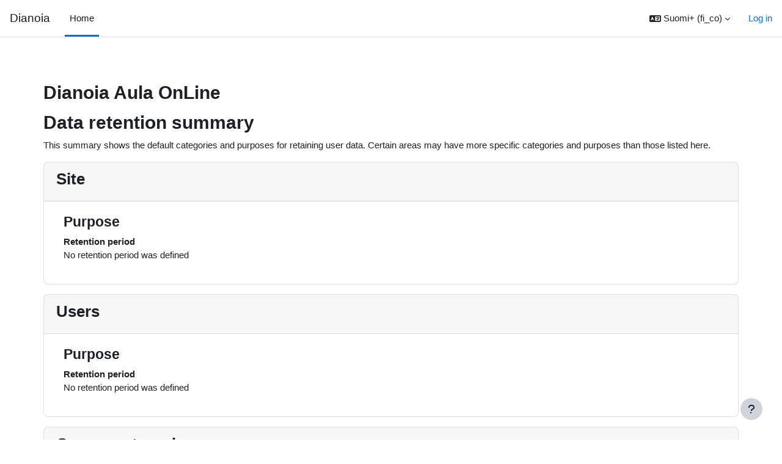

--- FILE ---
content_type: text/html; charset=utf-8
request_url: https://www.dianoia.es/moodle/admin/tool/dataprivacy/summary.php?lang=fi_co
body_size: 10737
content:
<!DOCTYPE html>

<html  dir="ltr" lang="fi" xml:lang="fi">
<head>
    <title>Registry configuration summary | Dianoia</title>
    <link rel="shortcut icon" href="https://www.dianoia.es/moodle/theme/image.php/boost/theme/1767556264/favicon" />
    <meta http-equiv="Content-Type" content="text/html; charset=utf-8" />
<meta name="keywords" content="moodle, Registry configuration summary | Dianoia" />
<link rel="stylesheet" type="text/css" href="https://www.dianoia.es/moodle/theme/yui_combo.php?rollup/3.18.1/yui-moodlesimple-min.css" /><script id="firstthemesheet" type="text/css">/** Required in order to fix style inclusion problems in IE with YUI **/</script><link rel="stylesheet" type="text/css" href="https://www.dianoia.es/moodle/theme/styles.php/boost/1767556264_1/all" />
<script>
//<![CDATA[
var M = {}; M.yui = {};
M.pageloadstarttime = new Date();
M.cfg = {"wwwroot":"https:\/\/www.dianoia.es\/moodle","apibase":"https:\/\/www.dianoia.es\/moodle\/r.php\/api","homeurl":{},"sesskey":"D8Qk83HNBy","sessiontimeout":"28800","sessiontimeoutwarning":"1200","themerev":"1767556264","slasharguments":1,"theme":"boost","iconsystemmodule":"core\/icon_system_fontawesome","jsrev":"1767556264","admin":"admin","svgicons":true,"usertimezone":"Europe\/Madrid","language":"fi_co","courseId":1,"courseContextId":2,"contextid":1,"contextInstanceId":0,"langrev":1768201255,"templaterev":"1767556264","siteId":1,"userId":0};var yui1ConfigFn = function(me) {if(/-skin|reset|fonts|grids|base/.test(me.name)){me.type='css';me.path=me.path.replace(/\.js/,'.css');me.path=me.path.replace(/\/yui2-skin/,'/assets/skins/sam/yui2-skin')}};
var yui2ConfigFn = function(me) {var parts=me.name.replace(/^moodle-/,'').split('-'),component=parts.shift(),module=parts[0],min='-min';if(/-(skin|core)$/.test(me.name)){parts.pop();me.type='css';min=''}
if(module){var filename=parts.join('-');me.path=component+'/'+module+'/'+filename+min+'.'+me.type}else{me.path=component+'/'+component+'.'+me.type}};
YUI_config = {"debug":false,"base":"https:\/\/www.dianoia.es\/moodle\/lib\/yuilib\/3.18.1\/","comboBase":"https:\/\/www.dianoia.es\/moodle\/theme\/yui_combo.php?","combine":true,"filter":null,"insertBefore":"firstthemesheet","groups":{"yui2":{"base":"https:\/\/www.dianoia.es\/moodle\/lib\/yuilib\/2in3\/2.9.0\/build\/","comboBase":"https:\/\/www.dianoia.es\/moodle\/theme\/yui_combo.php?","combine":true,"ext":false,"root":"2in3\/2.9.0\/build\/","patterns":{"yui2-":{"group":"yui2","configFn":yui1ConfigFn}}},"moodle":{"name":"moodle","base":"https:\/\/www.dianoia.es\/moodle\/theme\/yui_combo.php?m\/1767556264\/","combine":true,"comboBase":"https:\/\/www.dianoia.es\/moodle\/theme\/yui_combo.php?","ext":false,"root":"m\/1767556264\/","patterns":{"moodle-":{"group":"moodle","configFn":yui2ConfigFn}},"filter":null,"modules":{"moodle-core-blocks":{"requires":["base","node","io","dom","dd","dd-scroll","moodle-core-dragdrop","moodle-core-notification"]},"moodle-core-chooserdialogue":{"requires":["base","panel","moodle-core-notification"]},"moodle-core-event":{"requires":["event-custom"]},"moodle-core-notification":{"requires":["moodle-core-notification-dialogue","moodle-core-notification-alert","moodle-core-notification-confirm","moodle-core-notification-exception","moodle-core-notification-ajaxexception"]},"moodle-core-notification-dialogue":{"requires":["base","node","panel","escape","event-key","dd-plugin","moodle-core-widget-focusafterclose","moodle-core-lockscroll"]},"moodle-core-notification-alert":{"requires":["moodle-core-notification-dialogue"]},"moodle-core-notification-confirm":{"requires":["moodle-core-notification-dialogue"]},"moodle-core-notification-exception":{"requires":["moodle-core-notification-dialogue"]},"moodle-core-notification-ajaxexception":{"requires":["moodle-core-notification-dialogue"]},"moodle-core-dragdrop":{"requires":["base","node","io","dom","dd","event-key","event-focus","moodle-core-notification"]},"moodle-core-actionmenu":{"requires":["base","event","node-event-simulate"]},"moodle-core-lockscroll":{"requires":["plugin","base-build"]},"moodle-core-maintenancemodetimer":{"requires":["base","node"]},"moodle-core-handlebars":{"condition":{"trigger":"handlebars","when":"after"}},"moodle-core_availability-form":{"requires":["base","node","event","event-delegate","panel","moodle-core-notification-dialogue","json"]},"moodle-course-util":{"requires":["node"],"use":["moodle-course-util-base"],"submodules":{"moodle-course-util-base":{},"moodle-course-util-section":{"requires":["node","moodle-course-util-base"]},"moodle-course-util-cm":{"requires":["node","moodle-course-util-base"]}}},"moodle-course-management":{"requires":["base","node","io-base","moodle-core-notification-exception","json-parse","dd-constrain","dd-proxy","dd-drop","dd-delegate","node-event-delegate"]},"moodle-course-dragdrop":{"requires":["base","node","io","dom","dd","dd-scroll","moodle-core-dragdrop","moodle-core-notification","moodle-course-coursebase","moodle-course-util"]},"moodle-course-categoryexpander":{"requires":["node","event-key"]},"moodle-form-dateselector":{"requires":["base","node","overlay","calendar"]},"moodle-form-shortforms":{"requires":["node","base","selector-css3","moodle-core-event"]},"moodle-question-chooser":{"requires":["moodle-core-chooserdialogue"]},"moodle-question-searchform":{"requires":["base","node"]},"moodle-availability_completion-form":{"requires":["base","node","event","moodle-core_availability-form"]},"moodle-availability_date-form":{"requires":["base","node","event","io","moodle-core_availability-form"]},"moodle-availability_grade-form":{"requires":["base","node","event","moodle-core_availability-form"]},"moodle-availability_group-form":{"requires":["base","node","event","moodle-core_availability-form"]},"moodle-availability_grouping-form":{"requires":["base","node","event","moodle-core_availability-form"]},"moodle-availability_profile-form":{"requires":["base","node","event","moodle-core_availability-form"]},"moodle-mod_assign-history":{"requires":["node","transition"]},"moodle-mod_customcert-rearrange":{"requires":["dd-delegate","dd-drag"]},"moodle-mod_quiz-util":{"requires":["node","moodle-core-actionmenu"],"use":["moodle-mod_quiz-util-base"],"submodules":{"moodle-mod_quiz-util-base":{},"moodle-mod_quiz-util-slot":{"requires":["node","moodle-mod_quiz-util-base"]},"moodle-mod_quiz-util-page":{"requires":["node","moodle-mod_quiz-util-base"]}}},"moodle-mod_quiz-dragdrop":{"requires":["base","node","io","dom","dd","dd-scroll","moodle-core-dragdrop","moodle-core-notification","moodle-mod_quiz-quizbase","moodle-mod_quiz-util-base","moodle-mod_quiz-util-page","moodle-mod_quiz-util-slot","moodle-course-util"]},"moodle-mod_quiz-quizbase":{"requires":["base","node"]},"moodle-mod_quiz-modform":{"requires":["base","node","event"]},"moodle-mod_quiz-questionchooser":{"requires":["moodle-core-chooserdialogue","moodle-mod_quiz-util","querystring-parse"]},"moodle-mod_quiz-autosave":{"requires":["base","node","event","event-valuechange","node-event-delegate","io-form","datatype-date-format"]},"moodle-mod_quiz-toolboxes":{"requires":["base","node","event","event-key","io","moodle-mod_quiz-quizbase","moodle-mod_quiz-util-slot","moodle-core-notification-ajaxexception"]},"moodle-message_airnotifier-toolboxes":{"requires":["base","node","io"]},"moodle-editor_atto-editor":{"requires":["node","transition","io","overlay","escape","event","event-simulate","event-custom","node-event-html5","node-event-simulate","yui-throttle","moodle-core-notification-dialogue","moodle-editor_atto-rangy","handlebars","timers","querystring-stringify"]},"moodle-editor_atto-plugin":{"requires":["node","base","escape","event","event-outside","handlebars","event-custom","timers","moodle-editor_atto-menu"]},"moodle-editor_atto-menu":{"requires":["moodle-core-notification-dialogue","node","event","event-custom"]},"moodle-editor_atto-rangy":{"requires":[]},"moodle-report_eventlist-eventfilter":{"requires":["base","event","node","node-event-delegate","datatable","autocomplete","autocomplete-filters"]},"moodle-report_loglive-fetchlogs":{"requires":["base","event","node","io","node-event-delegate"]},"moodle-gradereport_history-userselector":{"requires":["escape","event-delegate","event-key","handlebars","io-base","json-parse","moodle-core-notification-dialogue"]},"moodle-qbank_editquestion-chooser":{"requires":["moodle-core-chooserdialogue"]},"moodle-tool_lp-dragdrop-reorder":{"requires":["moodle-core-dragdrop"]},"moodle-assignfeedback_editpdf-editor":{"requires":["base","event","node","io","graphics","json","event-move","event-resize","transition","querystring-stringify-simple","moodle-core-notification-dialog","moodle-core-notification-alert","moodle-core-notification-warning","moodle-core-notification-exception","moodle-core-notification-ajaxexception"]},"moodle-atto_accessibilitychecker-button":{"requires":["color-base","moodle-editor_atto-plugin"]},"moodle-atto_accessibilityhelper-button":{"requires":["moodle-editor_atto-plugin"]},"moodle-atto_align-button":{"requires":["moodle-editor_atto-plugin"]},"moodle-atto_bold-button":{"requires":["moodle-editor_atto-plugin"]},"moodle-atto_charmap-button":{"requires":["moodle-editor_atto-plugin"]},"moodle-atto_clear-button":{"requires":["moodle-editor_atto-plugin"]},"moodle-atto_collapse-button":{"requires":["moodle-editor_atto-plugin"]},"moodle-atto_emojipicker-button":{"requires":["moodle-editor_atto-plugin"]},"moodle-atto_emoticon-button":{"requires":["moodle-editor_atto-plugin"]},"moodle-atto_equation-button":{"requires":["moodle-editor_atto-plugin","moodle-core-event","io","event-valuechange","tabview","array-extras"]},"moodle-atto_h5p-button":{"requires":["moodle-editor_atto-plugin"]},"moodle-atto_html-beautify":{},"moodle-atto_html-codemirror":{"requires":["moodle-atto_html-codemirror-skin"]},"moodle-atto_html-button":{"requires":["promise","moodle-editor_atto-plugin","moodle-atto_html-beautify","moodle-atto_html-codemirror","event-valuechange"]},"moodle-atto_image-button":{"requires":["moodle-editor_atto-plugin"]},"moodle-atto_indent-button":{"requires":["moodle-editor_atto-plugin"]},"moodle-atto_italic-button":{"requires":["moodle-editor_atto-plugin"]},"moodle-atto_link-button":{"requires":["moodle-editor_atto-plugin"]},"moodle-atto_managefiles-button":{"requires":["moodle-editor_atto-plugin"]},"moodle-atto_managefiles-usedfiles":{"requires":["node","escape"]},"moodle-atto_media-button":{"requires":["moodle-editor_atto-plugin","moodle-form-shortforms"]},"moodle-atto_noautolink-button":{"requires":["moodle-editor_atto-plugin"]},"moodle-atto_orderedlist-button":{"requires":["moodle-editor_atto-plugin"]},"moodle-atto_recordrtc-button":{"requires":["moodle-editor_atto-plugin","moodle-atto_recordrtc-recording"]},"moodle-atto_recordrtc-recording":{"requires":["moodle-atto_recordrtc-button"]},"moodle-atto_rtl-button":{"requires":["moodle-editor_atto-plugin"]},"moodle-atto_strike-button":{"requires":["moodle-editor_atto-plugin"]},"moodle-atto_subscript-button":{"requires":["moodle-editor_atto-plugin"]},"moodle-atto_superscript-button":{"requires":["moodle-editor_atto-plugin"]},"moodle-atto_table-button":{"requires":["moodle-editor_atto-plugin","moodle-editor_atto-menu","event","event-valuechange"]},"moodle-atto_title-button":{"requires":["moodle-editor_atto-plugin"]},"moodle-atto_underline-button":{"requires":["moodle-editor_atto-plugin"]},"moodle-atto_undo-button":{"requires":["moodle-editor_atto-plugin"]},"moodle-atto_unorderedlist-button":{"requires":["moodle-editor_atto-plugin"]}}},"gallery":{"name":"gallery","base":"https:\/\/www.dianoia.es\/moodle\/lib\/yuilib\/gallery\/","combine":true,"comboBase":"https:\/\/www.dianoia.es\/moodle\/theme\/yui_combo.php?","ext":false,"root":"gallery\/1767556264\/","patterns":{"gallery-":{"group":"gallery"}}}},"modules":{"core_filepicker":{"name":"core_filepicker","fullpath":"https:\/\/www.dianoia.es\/moodle\/lib\/javascript.php\/1767556264\/repository\/filepicker.js","requires":["base","node","node-event-simulate","json","async-queue","io-base","io-upload-iframe","io-form","yui2-treeview","panel","cookie","datatable","datatable-sort","resize-plugin","dd-plugin","escape","moodle-core_filepicker","moodle-core-notification-dialogue"]},"core_comment":{"name":"core_comment","fullpath":"https:\/\/www.dianoia.es\/moodle\/lib\/javascript.php\/1767556264\/comment\/comment.js","requires":["base","io-base","node","json","yui2-animation","overlay","escape"]}},"logInclude":[],"logExclude":[],"logLevel":null};
M.yui.loader = {modules: {}};

//]]>
</script>

    <meta name="viewport" content="width=device-width, initial-scale=1.0">
</head>
<body  id="page-admin-tool-dataprivacy-summary" class="format-site admin path-admin path-admin-tool path-admin-tool-dataprivacy chrome dir-ltr lang-fi_co yui-skin-sam yui3-skin-sam www-dianoia-es--moodle pagelayout-base course-1 context-1 notloggedin theme uses-drawers">
<div class="toast-wrapper mx-auto py-0 fixed-top" role="status" aria-live="polite"></div>
<div id="page-wrapper" class="d-print-block">

    <div>
    <a class="sr-only sr-only-focusable" href="#maincontent">Skip to main content</a>
</div><script src="https://www.dianoia.es/moodle/lib/javascript.php/1767556264/lib/polyfills/polyfill.js"></script>
<script src="https://www.dianoia.es/moodle/theme/yui_combo.php?rollup/3.18.1/yui-moodlesimple-min.js"></script><script src="https://www.dianoia.es/moodle/lib/javascript.php/1767556264/lib/javascript-static.js"></script>
<script>
//<![CDATA[
document.body.className += ' jsenabled';
//]]>
</script>


David Jiménez Muñoz

    <nav class="navbar fixed-top navbar-light bg-white navbar-expand" aria-label="Site navigation">
        <div class="container-fluid">
            <button class="navbar-toggler aabtn d-block d-md-none px-1 my-1 border-0" data-toggler="drawers" data-action="toggle" data-target="theme_boost-drawers-primary">
                <span class="navbar-toggler-icon"></span>
                <span class="sr-only">Side panel</span>
            </button>
    
            <a href="https://www.dianoia.es/moodle/" class="navbar-brand d-none d-md-flex align-items-center m-0 me-4 p-0 aabtn">
    
                    Dianoia
            </a>
                <div class="primary-navigation">
                    <nav class="moremenu navigation">
                        <ul id="moremenu-6967a017a1957-navbar-nav" role="menubar" class="nav more-nav navbar-nav">
                                    <li data-key="home" class="nav-item" role="none" data-forceintomoremenu="false">
                                                <a role="menuitem" class="nav-link active "
                                                    href="https://www.dianoia.es/moodle/"
                                                    
                                                    aria-current="true"
                                                    data-disableactive="true"
                                                    
                                                >
                                                    Home
                                                </a>
                                    </li>
                            <li role="none" class="nav-item dropdown dropdownmoremenu d-none" data-region="morebutton">
                                <a class="dropdown-toggle nav-link " href="#" id="moremenu-dropdown-6967a017a1957" role="menuitem" data-toggle="dropdown" aria-haspopup="true" aria-expanded="false" tabindex="-1">
                                    More
                                </a>
                                <ul class="dropdown-menu dropdown-menu-left" data-region="moredropdown" aria-labelledby="moremenu-dropdown-6967a017a1957" role="menu">
                                </ul>
                            </li>
                        </ul>
                    </nav>
                </div>
    
            <ul class="navbar-nav d-none d-md-flex my-1 px-1">
                <!-- page_heading_menu -->
                
            </ul>
    
            <div id="usernavigation" class="navbar-nav ms-auto">
                    <div class="langmenu">
                        <div class="dropdown show">
                            <a href="#" role="button" id="lang-menu-toggle" data-toggle="dropdown" aria-label="Language" aria-haspopup="true" aria-controls="lang-action-menu" class="btn dropdown-toggle">
                                <i class="icon fa fa-language fa-fw me-1" aria-hidden="true"></i>
                                <span class="langbutton">
                                    Suomi+ ‎(fi_co)‎
                                </span>
                                <b class="caret"></b>
                            </a>
                            <div role="menu" aria-labelledby="lang-menu-toggle" id="lang-action-menu" class="dropdown-menu dropdown-menu-right">
                                        <a href="https://www.dianoia.es/moodle/admin/tool/dataprivacy/summary.php?lang=am" class="dropdown-item ps-5" role="menuitem" 
                                                lang="am" >
                                             አማርኛ ‎(am)‎
                                        </a>
                                        <a href="https://www.dianoia.es/moodle/admin/tool/dataprivacy/summary.php?lang=_temp_72479769c50e202653d677c18de1cdc2" class="dropdown-item ps-5" role="menuitem" 
                                                lang="_t" >
                                            Afrikaans ‎(_temp_72479769c50e202653d677c18de1cdc2)‎
                                        </a>
                                        <a href="https://www.dianoia.es/moodle/admin/tool/dataprivacy/summary.php?lang=af" class="dropdown-item ps-5" role="menuitem" 
                                                lang="af" >
                                            Afrikaans ‎(af)‎
                                        </a>
                                        <a href="https://www.dianoia.es/moodle/admin/tool/dataprivacy/summary.php?lang=an" class="dropdown-item ps-5" role="menuitem" 
                                                lang="an" >
                                            Aragonés ‎(an)‎
                                        </a>
                                        <a href="https://www.dianoia.es/moodle/admin/tool/dataprivacy/summary.php?lang=oc_es" class="dropdown-item ps-5" role="menuitem" 
                                                lang="oc" >
                                            Aranés ‎(oc_es)‎
                                        </a>
                                        <a href="https://www.dianoia.es/moodle/admin/tool/dataprivacy/summary.php?lang=ast" class="dropdown-item ps-5" role="menuitem" 
                                                lang="es" >
                                            Asturianu ‎(ast)‎
                                        </a>
                                        <a href="https://www.dianoia.es/moodle/admin/tool/dataprivacy/summary.php?lang=az" class="dropdown-item ps-5" role="menuitem" 
                                                lang="az" >
                                            Azərbaycanca ‎(az)‎
                                        </a>
                                        <a href="https://www.dianoia.es/moodle/admin/tool/dataprivacy/summary.php?lang=id" class="dropdown-item ps-5" role="menuitem" 
                                                lang="id" >
                                            Bahasa Indonesia ‎(id)‎
                                        </a>
                                        <a href="https://www.dianoia.es/moodle/admin/tool/dataprivacy/summary.php?lang=ms" class="dropdown-item ps-5" role="menuitem" 
                                                lang="ms" >
                                            Bahasa Melayu ‎(ms)‎
                                        </a>
                                        <a href="https://www.dianoia.es/moodle/admin/tool/dataprivacy/summary.php?lang=bs" class="dropdown-item ps-5" role="menuitem" 
                                                lang="bs" >
                                            Bosanski ‎(bs)‎
                                        </a>
                                        <a href="https://www.dianoia.es/moodle/admin/tool/dataprivacy/summary.php?lang=br" class="dropdown-item ps-5" role="menuitem" 
                                                lang="br" >
                                            Brezhoneg ‎(br)‎
                                        </a>
                                        <a href="https://www.dianoia.es/moodle/admin/tool/dataprivacy/summary.php?lang=ca_old" class="dropdown-item ps-5" role="menuitem" 
                                                lang="ca" >
                                            Català ‎(ca_old)‎
                                        </a>
                                        <a href="https://www.dianoia.es/moodle/admin/tool/dataprivacy/summary.php?lang=ca_valencia" class="dropdown-item ps-5" role="menuitem" 
                                                lang="ca" >
                                            Català (Valencià) ‎(ca_valencia)‎
                                        </a>
                                        <a href="https://www.dianoia.es/moodle/admin/tool/dataprivacy/summary.php?lang=cs" class="dropdown-item ps-5" role="menuitem" 
                                                lang="cs" >
                                            Čeština ‎(cs)‎
                                        </a>
                                        <a href="https://www.dianoia.es/moodle/admin/tool/dataprivacy/summary.php?lang=cy" class="dropdown-item ps-5" role="menuitem" 
                                                lang="cy" >
                                            Cymraeg ‎(cy)‎
                                        </a>
                                        <a href="https://www.dianoia.es/moodle/admin/tool/dataprivacy/summary.php?lang=da" class="dropdown-item ps-5" role="menuitem" 
                                                lang="da" >
                                            Dansk ‎(da)‎
                                        </a>
                                        <a href="https://www.dianoia.es/moodle/admin/tool/dataprivacy/summary.php?lang=da_kursus" class="dropdown-item ps-5" role="menuitem" 
                                                lang="da" >
                                            Dansk (kursus) ‎(da_kursus)‎
                                        </a>
                                        <a href="https://www.dianoia.es/moodle/admin/tool/dataprivacy/summary.php?lang=da_rum" class="dropdown-item ps-5" role="menuitem" 
                                                lang="da" >
                                            Dansk Rum ‎(da_rum)‎
                                        </a>
                                        <a href="https://www.dianoia.es/moodle/admin/tool/dataprivacy/summary.php?lang=se" class="dropdown-item ps-5" role="menuitem" 
                                                lang="se" >
                                            Davvisámegiella ‎(se)‎
                                        </a>
                                        <a href="https://www.dianoia.es/moodle/admin/tool/dataprivacy/summary.php?lang=de_comm" class="dropdown-item ps-5" role="menuitem" 
                                                lang="de" >
                                            Deutsch (community) ‎(de_comm)‎
                                        </a>
                                        <a href="https://www.dianoia.es/moodle/admin/tool/dataprivacy/summary.php?lang=de_kids" class="dropdown-item ps-5" role="menuitem" 
                                                lang="de" >
                                            Deutsch ‎(de_kids)‎
                                        </a>
                                        <a href="https://www.dianoia.es/moodle/admin/tool/dataprivacy/summary.php?lang=de" class="dropdown-item ps-5" role="menuitem" 
                                                lang="de" >
                                            Deutsch ‎(de)‎
                                        </a>
                                        <a href="https://www.dianoia.es/moodle/admin/tool/dataprivacy/summary.php?lang=de_du" class="dropdown-item ps-5" role="menuitem" 
                                                lang="de" >
                                            Deutsch (du) ‎(de_du)‎
                                        </a>
                                        <a href="https://www.dianoia.es/moodle/admin/tool/dataprivacy/summary.php?lang=mh" class="dropdown-item ps-5" role="menuitem" 
                                                lang="mh" >
                                            Ebon ‎(mh)‎
                                        </a>
                                        <a href="https://www.dianoia.es/moodle/admin/tool/dataprivacy/summary.php?lang=et" class="dropdown-item ps-5" role="menuitem" 
                                                lang="et" >
                                            eesti ‎(et)‎
                                        </a>
                                        <a href="https://www.dianoia.es/moodle/admin/tool/dataprivacy/summary.php?lang=ar" class="dropdown-item ps-5" role="menuitem" 
                                                lang="ar" >
                                            English ‎(ar)‎
                                        </a>
                                        <a href="https://www.dianoia.es/moodle/admin/tool/dataprivacy/summary.php?lang=bg" class="dropdown-item ps-5" role="menuitem" 
                                                lang="bg" >
                                            English ‎(bg)‎
                                        </a>
                                        <a href="https://www.dianoia.es/moodle/admin/tool/dataprivacy/summary.php?lang=ca" class="dropdown-item ps-5" role="menuitem" 
                                                lang="ca" >
                                            English ‎(ca)‎
                                        </a>
                                        <a href="https://www.dianoia.es/moodle/admin/tool/dataprivacy/summary.php?lang=en_kids" class="dropdown-item ps-5" role="menuitem" 
                                                lang="en" >
                                            English ‎(en_kids)‎
                                        </a>
                                        <a href="https://www.dianoia.es/moodle/admin/tool/dataprivacy/summary.php?lang=en" class="dropdown-item ps-5" role="menuitem" 
                                                lang="en" >
                                            English ‎(en)‎
                                        </a>
                                        <a href="https://www.dianoia.es/moodle/admin/tool/dataprivacy/summary.php?lang=es_mx" class="dropdown-item ps-5" role="menuitem" 
                                                lang="es" >
                                            English ‎(es_mx)‎
                                        </a>
                                        <a href="https://www.dianoia.es/moodle/admin/tool/dataprivacy/summary.php?lang=eu" class="dropdown-item ps-5" role="menuitem" 
                                                lang="eu" >
                                            English ‎(eu)‎
                                        </a>
                                        <a href="https://www.dianoia.es/moodle/admin/tool/dataprivacy/summary.php?lang=ja" class="dropdown-item ps-5" role="menuitem" 
                                                lang="ja" >
                                            English ‎(ja)‎
                                        </a>
                                        <a href="https://www.dianoia.es/moodle/admin/tool/dataprivacy/summary.php?lang=no" class="dropdown-item ps-5" role="menuitem" 
                                                lang="no" >
                                            English ‎(no)‎
                                        </a>
                                        <a href="https://www.dianoia.es/moodle/admin/tool/dataprivacy/summary.php?lang=en_ar" class="dropdown-item ps-5" role="menuitem" 
                                                lang="en" >
                                            English (pirate) ‎(en_ar)‎
                                        </a>
                                        <a href="https://www.dianoia.es/moodle/admin/tool/dataprivacy/summary.php?lang=ru" class="dropdown-item ps-5" role="menuitem" 
                                                lang="ru" >
                                            English ‎(ru)‎
                                        </a>
                                        <a href="https://www.dianoia.es/moodle/admin/tool/dataprivacy/summary.php?lang=sr_cr" class="dropdown-item ps-5" role="menuitem" 
                                                lang="sr" >
                                            English ‎(sr_cr)‎
                                        </a>
                                        <a href="https://www.dianoia.es/moodle/admin/tool/dataprivacy/summary.php?lang=tr" class="dropdown-item ps-5" role="menuitem" 
                                                lang="tr" >
                                            English ‎(tr)‎
                                        </a>
                                        <a href="https://www.dianoia.es/moodle/admin/tool/dataprivacy/summary.php?lang=en_us" class="dropdown-item ps-5" role="menuitem" 
                                                lang="en" >
                                            English (United States) ‎(en_us)‎
                                        </a>
                                        <a href="https://www.dianoia.es/moodle/admin/tool/dataprivacy/summary.php?lang=es_old" class="dropdown-item ps-5" role="menuitem" 
                                                lang="es" >
                                            Español - Internacional ‎(es_old)‎
                                        </a>
                                        <a href="https://www.dianoia.es/moodle/admin/tool/dataprivacy/summary.php?lang=es_mx_old" class="dropdown-item ps-5" role="menuitem" 
                                                lang="es-mx" >
                                            Español - México ‎(es_mx_old)‎
                                        </a>
                                        <a href="https://www.dianoia.es/moodle/admin/tool/dataprivacy/summary.php?lang=es_ve" class="dropdown-item ps-5" role="menuitem" 
                                                lang="es-ve" >
                                            Español - Venezuela ‎(es_ve)‎
                                        </a>
                                        <a href="https://www.dianoia.es/moodle/admin/tool/dataprivacy/summary.php?lang=eo" class="dropdown-item ps-5" role="menuitem" 
                                                lang="eo" >
                                            Esperanto ‎(eo)‎
                                        </a>
                                        <a href="https://www.dianoia.es/moodle/admin/tool/dataprivacy/summary.php?lang=eu_old" class="dropdown-item ps-5" role="menuitem" 
                                                lang="eu" >
                                            Euskara ‎(eu_old)‎
                                        </a>
                                        <a href="https://www.dianoia.es/moodle/admin/tool/dataprivacy/summary.php?lang=fil" class="dropdown-item ps-5" role="menuitem" 
                                                lang="fil" >
                                            Filipino ‎(fil)‎
                                        </a>
                                        <a href="https://www.dianoia.es/moodle/admin/tool/dataprivacy/summary.php?lang=sv_fi" class="dropdown-item ps-5" role="menuitem" 
                                                lang="sv" >
                                            Finlandssvenska ‎(sv_fi)‎
                                        </a>
                                        <a href="https://www.dianoia.es/moodle/admin/tool/dataprivacy/summary.php?lang=fo" class="dropdown-item ps-5" role="menuitem" 
                                                lang="fo" >
                                            Føroyskt ‎(fo)‎
                                        </a>
                                        <a href="https://www.dianoia.es/moodle/admin/tool/dataprivacy/summary.php?lang=fr_ca" class="dropdown-item ps-5" role="menuitem" 
                                                lang="fr" >
                                            Français (Canada) ‎(fr_ca)‎
                                        </a>
                                        <a href="https://www.dianoia.es/moodle/admin/tool/dataprivacy/summary.php?lang=fr" class="dropdown-item ps-5" role="menuitem" 
                                                lang="fr" >
                                            Français ‎(fr)‎
                                        </a>
                                        <a href="https://www.dianoia.es/moodle/admin/tool/dataprivacy/summary.php?lang=ga" class="dropdown-item ps-5" role="menuitem" 
                                                lang="ga" >
                                            Gaeilge ‎(ga)‎
                                        </a>
                                        <a href="https://www.dianoia.es/moodle/admin/tool/dataprivacy/summary.php?lang=gd" class="dropdown-item ps-5" role="menuitem" 
                                                lang="gd" >
                                            Gàidhlig ‎(gd)‎
                                        </a>
                                        <a href="https://www.dianoia.es/moodle/admin/tool/dataprivacy/summary.php?lang=gl" class="dropdown-item ps-5" role="menuitem" 
                                                lang="gl" >
                                            Galego ‎(gl)‎
                                        </a>
                                        <a href="https://www.dianoia.es/moodle/admin/tool/dataprivacy/summary.php?lang=oc_gsc" class="dropdown-item ps-5" role="menuitem" 
                                                lang="oc_gsc" >
                                            Gascon ‎(oc_gsc)‎
                                        </a>
                                        <a href="https://www.dianoia.es/moodle/admin/tool/dataprivacy/summary.php?lang=ha" class="dropdown-item ps-5" role="menuitem" 
                                                lang="ha" >
                                            Hausa ‎(ha)‎
                                        </a>
                                        <a href="https://www.dianoia.es/moodle/admin/tool/dataprivacy/summary.php?lang=hr" class="dropdown-item ps-5" role="menuitem" 
                                                lang="hr" >
                                            Hrvatski ‎(hr)‎
                                        </a>
                                        <a href="https://www.dianoia.es/moodle/admin/tool/dataprivacy/summary.php?lang=zu" class="dropdown-item ps-5" role="menuitem" 
                                                lang="zu" >
                                            isiZulu ‎(zu)‎
                                        </a>
                                        <a href="https://www.dianoia.es/moodle/admin/tool/dataprivacy/summary.php?lang=is" class="dropdown-item ps-5" role="menuitem" 
                                                lang="is" >
                                            Íslenska ‎(is)‎
                                        </a>
                                        <a href="https://www.dianoia.es/moodle/admin/tool/dataprivacy/summary.php?lang=it" class="dropdown-item ps-5" role="menuitem" 
                                                lang="it" >
                                            Italiano ‎(it)‎
                                        </a>
                                        <a href="https://www.dianoia.es/moodle/admin/tool/dataprivacy/summary.php?lang=ja_kids" class="dropdown-item ps-5" role="menuitem" 
                                                lang="ja" >
                                            Japanese ‎(ja_kids)‎
                                        </a>
                                        <a href="https://www.dianoia.es/moodle/admin/tool/dataprivacy/summary.php?lang=kl" class="dropdown-item ps-5" role="menuitem" 
                                                lang="da" >
                                            Kalaallisut ‎(kl)‎
                                        </a>
                                        <a href="https://www.dianoia.es/moodle/admin/tool/dataprivacy/summary.php?lang=sw" class="dropdown-item ps-5" role="menuitem" 
                                                lang="sw" >
                                            Kiswahili ‎(sw)‎
                                        </a>
                                        <a href="https://www.dianoia.es/moodle/admin/tool/dataprivacy/summary.php?lang=hat" class="dropdown-item ps-5" role="menuitem" 
                                                lang="ht" >
                                            Kreyòl Ayisyen ‎(hat)‎
                                        </a>
                                        <a href="https://www.dianoia.es/moodle/admin/tool/dataprivacy/summary.php?lang=kmr" class="dropdown-item ps-5" role="menuitem" 
                                                lang="ku" >
                                            Kurmanji ‎(kmr)‎
                                        </a>
                                        <a href="https://www.dianoia.es/moodle/admin/tool/dataprivacy/summary.php?lang=la" class="dropdown-item ps-5" role="menuitem" 
                                                lang="la" >
                                            Latin ‎(la)‎
                                        </a>
                                        <a href="https://www.dianoia.es/moodle/admin/tool/dataprivacy/summary.php?lang=lv" class="dropdown-item ps-5" role="menuitem" 
                                                lang="lv" >
                                            Latviešu ‎(lv)‎
                                        </a>
                                        <a href="https://www.dianoia.es/moodle/admin/tool/dataprivacy/summary.php?lang=lb" class="dropdown-item ps-5" role="menuitem" 
                                                lang="lb" >
                                            Lëtzebuergesch ‎(lb)‎
                                        </a>
                                        <a href="https://www.dianoia.es/moodle/admin/tool/dataprivacy/summary.php?lang=lt" class="dropdown-item ps-5" role="menuitem" 
                                                lang="lt" >
                                            Lietuvių ‎(lt)‎
                                        </a>
                                        <a href="https://www.dianoia.es/moodle/admin/tool/dataprivacy/summary.php?lang=lt_uni" class="dropdown-item ps-5" role="menuitem" 
                                                lang="lt" >
                                            Lietuvių (universitetas) ‎(lt_uni)‎
                                        </a>
                                        <a href="https://www.dianoia.es/moodle/admin/tool/dataprivacy/summary.php?lang=smj" class="dropdown-item ps-5" role="menuitem" 
                                                lang="sm" >
                                            Lulesamisk ‎(smj)‎
                                        </a>
                                        <a href="https://www.dianoia.es/moodle/admin/tool/dataprivacy/summary.php?lang=hu" class="dropdown-item ps-5" role="menuitem" 
                                                lang="hu" >
                                            magyar ‎(hu)‎
                                        </a>
                                        <a href="https://www.dianoia.es/moodle/admin/tool/dataprivacy/summary.php?lang=mi_tn" class="dropdown-item ps-5" role="menuitem" 
                                                lang="mi" >
                                            Māori - Tainui ‎(mi_tn)‎
                                        </a>
                                        <a href="https://www.dianoia.es/moodle/admin/tool/dataprivacy/summary.php?lang=mi_wwow" class="dropdown-item ps-5" role="menuitem" 
                                                lang="mi" >
                                            Māori - Waikato ‎(mi_wwow)‎
                                        </a>
                                        <a href="https://www.dianoia.es/moodle/admin/tool/dataprivacy/summary.php?lang=mn_mong" class="dropdown-item ps-5" role="menuitem" 
                                                lang="mn" >
                                            Mongolian ‎(mn_mong)‎
                                        </a>
                                        <a href="https://www.dianoia.es/moodle/admin/tool/dataprivacy/summary.php?lang=nl" class="dropdown-item ps-5" role="menuitem" 
                                                lang="nl" >
                                            Nederlands ‎(nl)‎
                                        </a>
                                        <a href="https://www.dianoia.es/moodle/admin/tool/dataprivacy/summary.php?lang=nn" class="dropdown-item ps-5" role="menuitem" 
                                                lang="nn" >
                                            Norsk - nynorsk ‎(nn)‎
                                        </a>
                                        <a href="https://www.dianoia.es/moodle/admin/tool/dataprivacy/summary.php?lang=no_gr" class="dropdown-item ps-5" role="menuitem" 
                                                lang="no" >
                                            Norsk ‎(no_gr)‎
                                        </a>
                                        <a href="https://www.dianoia.es/moodle/admin/tool/dataprivacy/summary.php?lang=no_old" class="dropdown-item ps-5" role="menuitem" 
                                                lang="no" >
                                            Norsk ‎(no_old)‎
                                        </a>
                                        <a href="https://www.dianoia.es/moodle/admin/tool/dataprivacy/summary.php?lang=uz" class="dropdown-item ps-5" role="menuitem" 
                                                lang="uz" >
                                            O&#039;zbekcha ‎(uz)‎
                                        </a>
                                        <a href="https://www.dianoia.es/moodle/admin/tool/dataprivacy/summary.php?lang=oc_lnc" class="dropdown-item ps-5" role="menuitem" 
                                                lang="oc" >
                                            Occitan-Lengadocian ‎(oc_lnc)‎
                                        </a>
                                        <a href="https://www.dianoia.es/moodle/admin/tool/dataprivacy/summary.php?lang=pl" class="dropdown-item ps-5" role="menuitem" 
                                                lang="pl" >
                                            Polski ‎(pl)‎
                                        </a>
                                        <a href="https://www.dianoia.es/moodle/admin/tool/dataprivacy/summary.php?lang=pt_br" class="dropdown-item ps-5" role="menuitem" 
                                                lang="pt-br" >
                                            Português - Brasil ‎(pt_br)‎
                                        </a>
                                        <a href="https://www.dianoia.es/moodle/admin/tool/dataprivacy/summary.php?lang=pt" class="dropdown-item ps-5" role="menuitem" 
                                                lang="pt" >
                                            Português - Portugal ‎(pt)‎
                                        </a>
                                        <a href="https://www.dianoia.es/moodle/admin/tool/dataprivacy/summary.php?lang=ro" class="dropdown-item ps-5" role="menuitem" 
                                                lang="ro" >
                                            Română ‎(ro)‎
                                        </a>
                                        <a href="https://www.dianoia.es/moodle/admin/tool/dataprivacy/summary.php?lang=rm_surs" class="dropdown-item ps-5" role="menuitem" 
                                                lang="rm" >
                                            Romansh Sursilvan ‎(rm_surs)‎
                                        </a>
                                        <a href="https://www.dianoia.es/moodle/admin/tool/dataprivacy/summary.php?lang=sm" class="dropdown-item ps-5" role="menuitem" 
                                                lang="sm" >
                                            Samoan ‎(sm)‎
                                        </a>
                                        <a href="https://www.dianoia.es/moodle/admin/tool/dataprivacy/summary.php?lang=tn" class="dropdown-item ps-5" role="menuitem" 
                                                lang="tn" >
                                            Setswana ‎(tn)‎
                                        </a>
                                        <a href="https://www.dianoia.es/moodle/admin/tool/dataprivacy/summary.php?lang=sq" class="dropdown-item ps-5" role="menuitem" 
                                                lang="sq" >
                                            Shqip ‎(sq)‎
                                        </a>
                                        <a href="https://www.dianoia.es/moodle/admin/tool/dataprivacy/summary.php?lang=sk" class="dropdown-item ps-5" role="menuitem" 
                                                lang="sk" >
                                            Slovenčina ‎(sk)‎
                                        </a>
                                        <a href="https://www.dianoia.es/moodle/admin/tool/dataprivacy/summary.php?lang=sl" class="dropdown-item ps-5" role="menuitem" 
                                                lang="sl" >
                                            Slovenščina ‎(sl)‎
                                        </a>
                                        <a href="https://www.dianoia.es/moodle/admin/tool/dataprivacy/summary.php?lang=so" class="dropdown-item ps-5" role="menuitem" 
                                                lang="in" >
                                            Soomaali ‎(so)‎
                                        </a>
                                        <a href="https://www.dianoia.es/moodle/admin/tool/dataprivacy/summary.php?lang=sma" class="dropdown-item ps-5" role="menuitem" 
                                                lang="sm" >
                                            Sørsamisk ‎(sma)‎
                                        </a>
                                        <a href="https://www.dianoia.es/moodle/admin/tool/dataprivacy/summary.php?lang=sr_lt" class="dropdown-item ps-5" role="menuitem" 
                                                lang="sr" >
                                            Srpski ‎(sr_lt)‎
                                        </a>
                                        <a href="https://www.dianoia.es/moodle/admin/tool/dataprivacy/summary.php?lang=fi_old" class="dropdown-item ps-5" role="menuitem" 
                                                lang="fi" >
                                            Suomi ‎(fi_old)‎
                                        </a>
                                        <a href="#" class="dropdown-item ps-5" role="menuitem" aria-current="true"
                                                >
                                            Suomi+ ‎(fi_co)‎
                                        </a>
                                        <a href="https://www.dianoia.es/moodle/admin/tool/dataprivacy/summary.php?lang=sv" class="dropdown-item ps-5" role="menuitem" 
                                                lang="sv" >
                                            Svenska ‎(sv)‎
                                        </a>
                                        <a href="https://www.dianoia.es/moodle/admin/tool/dataprivacy/summary.php?lang=tl" class="dropdown-item ps-5" role="menuitem" 
                                                lang="tl" >
                                            Tagalog ‎(tl)‎
                                        </a>
                                        <a href="https://www.dianoia.es/moodle/admin/tool/dataprivacy/summary.php?lang=ta" class="dropdown-item ps-5" role="menuitem" 
                                                lang="ta" >
                                            Tamil ‎(ta)‎
                                        </a>
                                        <a href="https://www.dianoia.es/moodle/admin/tool/dataprivacy/summary.php?lang=th" class="dropdown-item ps-5" role="menuitem" 
                                                lang="th" >
                                            Thai ‎(th)‎
                                        </a>
                                        <a href="https://www.dianoia.es/moodle/admin/tool/dataprivacy/summary.php?lang=xct" class="dropdown-item ps-5" role="menuitem" 
                                                lang="xc" >
                                            Tibetan ‎(xct)‎
                                        </a>
                                        <a href="https://www.dianoia.es/moodle/admin/tool/dataprivacy/summary.php?lang=to" class="dropdown-item ps-5" role="menuitem" 
                                                lang="to" >
                                            Tongan ‎(to)‎
                                        </a>
                                        <a href="https://www.dianoia.es/moodle/admin/tool/dataprivacy/summary.php?lang=tr_old" class="dropdown-item ps-5" role="menuitem" 
                                                lang="tr" >
                                            Türkçe ‎(tr_old)‎
                                        </a>
                                        <a href="https://www.dianoia.es/moodle/admin/tool/dataprivacy/summary.php?lang=tk" class="dropdown-item ps-5" role="menuitem" 
                                                lang="tk" >
                                            Turkmen ‎(tk)‎
                                        </a>
                                        <a href="https://www.dianoia.es/moodle/admin/tool/dataprivacy/summary.php?lang=fj" class="dropdown-item ps-5" role="menuitem" 
                                                lang="fj" >
                                            VakaViti ‎(fj)‎
                                        </a>
                                        <a href="https://www.dianoia.es/moodle/admin/tool/dataprivacy/summary.php?lang=vi" class="dropdown-item ps-5" role="menuitem" 
                                                lang="vi" >
                                            Vietnamese ‎(vi)‎
                                        </a>
                                        <a href="https://www.dianoia.es/moodle/admin/tool/dataprivacy/summary.php?lang=wo" class="dropdown-item ps-5" role="menuitem" 
                                                lang="fr" >
                                            Wolof ‎(wo)‎
                                        </a>
                                        <a href="https://www.dianoia.es/moodle/admin/tool/dataprivacy/summary.php?lang=el" class="dropdown-item ps-5" role="menuitem" 
                                                lang="el" >
                                            Ελληνικά ‎(el)‎
                                        </a>
                                        <a href="https://www.dianoia.es/moodle/admin/tool/dataprivacy/summary.php?lang=ba" class="dropdown-item ps-5" role="menuitem" 
                                                lang="ba" >
                                            Башҡорт теле ‎(ba)‎
                                        </a>
                                        <a href="https://www.dianoia.es/moodle/admin/tool/dataprivacy/summary.php?lang=be" class="dropdown-item ps-5" role="menuitem" 
                                                lang="be" >
                                            Беларуская ‎(be)‎
                                        </a>
                                        <a href="https://www.dianoia.es/moodle/admin/tool/dataprivacy/summary.php?lang=bg_old" class="dropdown-item ps-5" role="menuitem" 
                                                lang="bg" >
                                            Български ‎(bg_old)‎
                                        </a>
                                        <a href="https://www.dianoia.es/moodle/admin/tool/dataprivacy/summary.php?lang=ky" class="dropdown-item ps-5" role="menuitem" 
                                                lang="ru" >
                                            Кыргызча ‎(ky)‎
                                        </a>
                                        <a href="https://www.dianoia.es/moodle/admin/tool/dataprivacy/summary.php?lang=kk" class="dropdown-item ps-5" role="menuitem" 
                                                lang="kk" >
                                            Қазақша ‎(kk)‎
                                        </a>
                                        <a href="https://www.dianoia.es/moodle/admin/tool/dataprivacy/summary.php?lang=mk" class="dropdown-item ps-5" role="menuitem" 
                                                lang="mk" >
                                            Македонски ‎(mk)‎
                                        </a>
                                        <a href="https://www.dianoia.es/moodle/admin/tool/dataprivacy/summary.php?lang=mn" class="dropdown-item ps-5" role="menuitem" 
                                                lang="mn" >
                                            Монгол ‎(mn)‎
                                        </a>
                                        <a href="https://www.dianoia.es/moodle/admin/tool/dataprivacy/summary.php?lang=ru_old" class="dropdown-item ps-5" role="menuitem" 
                                                lang="ru" >
                                            Русский ‎(ru_old)‎
                                        </a>
                                        <a href="https://www.dianoia.es/moodle/admin/tool/dataprivacy/summary.php?lang=sr_cr_old" class="dropdown-item ps-5" role="menuitem" 
                                                lang="sr" >
                                            Српски ‎(sr_cr_old)‎
                                        </a>
                                        <a href="https://www.dianoia.es/moodle/admin/tool/dataprivacy/summary.php?lang=tt" class="dropdown-item ps-5" role="menuitem" 
                                                lang="tt" >
                                            Татар ‎(tt)‎
                                        </a>
                                        <a href="https://www.dianoia.es/moodle/admin/tool/dataprivacy/summary.php?lang=tg" class="dropdown-item ps-5" role="menuitem" 
                                                lang="tg" >
                                            Тоҷикӣ ‎(tg)‎
                                        </a>
                                        <a href="https://www.dianoia.es/moodle/admin/tool/dataprivacy/summary.php?lang=uk" class="dropdown-item ps-5" role="menuitem" 
                                                lang="uk" >
                                            Українська ‎(uk)‎
                                        </a>
                                        <a href="https://www.dianoia.es/moodle/admin/tool/dataprivacy/summary.php?lang=ka" class="dropdown-item ps-5" role="menuitem" 
                                                lang="ka" >
                                            ქართული ‎(ka)‎
                                        </a>
                                        <a href="https://www.dianoia.es/moodle/admin/tool/dataprivacy/summary.php?lang=hy" class="dropdown-item ps-5" role="menuitem" 
                                                lang="hy" >
                                            Հայերեն ‎(hy)‎
                                        </a>
                                        <a href="https://www.dianoia.es/moodle/admin/tool/dataprivacy/summary.php?lang=he" class="dropdown-item ps-5" role="menuitem" 
                                                lang="he" >
                                            עברית ‎(he)‎
                                        </a>
                                        <a href="https://www.dianoia.es/moodle/admin/tool/dataprivacy/summary.php?lang=he_kids" class="dropdown-item ps-5" role="menuitem" 
                                                lang="he" >
                                            עברית בתי־ספר ‎(he_kids)‎
                                        </a>
                                        <a href="https://www.dianoia.es/moodle/admin/tool/dataprivacy/summary.php?lang=ur" class="dropdown-item ps-5" role="menuitem" 
                                                lang="ur" >
                                            اردو ‎(ur)‎
                                        </a>
                                        <a href="https://www.dianoia.es/moodle/admin/tool/dataprivacy/summary.php?lang=ar_old" class="dropdown-item ps-5" role="menuitem" 
                                                lang="ar" >
                                            العربية ‎(ar_old)‎
                                        </a>
                                        <a href="https://www.dianoia.es/moodle/admin/tool/dataprivacy/summary.php?lang=ckb" class="dropdown-item ps-5" role="menuitem" 
                                                lang="ku" >
                                            سۆرانی ‎(ckb)‎
                                        </a>
                                        <a href="https://www.dianoia.es/moodle/admin/tool/dataprivacy/summary.php?lang=fa" class="dropdown-item ps-5" role="menuitem" 
                                                lang="fa" >
                                            فارسی ‎(fa)‎
                                        </a>
                                        <a href="https://www.dianoia.es/moodle/admin/tool/dataprivacy/summary.php?lang=ps" class="dropdown-item ps-5" role="menuitem" 
                                                lang="ps" >
                                            لیسي ‎(ps)‎
                                        </a>
                                        <a href="https://www.dianoia.es/moodle/admin/tool/dataprivacy/summary.php?lang=dv" class="dropdown-item ps-5" role="menuitem" 
                                                lang="dv" >
                                            ދިވެހި ‎(dv)‎
                                        </a>
                                        <a href="https://www.dianoia.es/moodle/admin/tool/dataprivacy/summary.php?lang=zgh" class="dropdown-item ps-5" role="menuitem" 
                                                lang="zg" >
                                            ⵜⴰⵎⴰⵣⵉⵖⵜ ‎(zgh)‎
                                        </a>
                                        <a href="https://www.dianoia.es/moodle/admin/tool/dataprivacy/summary.php?lang=ti" class="dropdown-item ps-5" role="menuitem" 
                                                lang="ti" >
                                            ትግርኛ ‎(ti)‎
                                        </a>
                                        <a href="https://www.dianoia.es/moodle/admin/tool/dataprivacy/summary.php?lang=ne" class="dropdown-item ps-5" role="menuitem" 
                                                lang="ne" >
                                            नेपाली ‎(ne)‎
                                        </a>
                                        <a href="https://www.dianoia.es/moodle/admin/tool/dataprivacy/summary.php?lang=mr" class="dropdown-item ps-5" role="menuitem" 
                                                lang="mr" >
                                            मराठी ‎(mr)‎
                                        </a>
                                        <a href="https://www.dianoia.es/moodle/admin/tool/dataprivacy/summary.php?lang=hi" class="dropdown-item ps-5" role="menuitem" 
                                                lang="hi" >
                                            हिंदी ‎(hi)‎
                                        </a>
                                        <a href="https://www.dianoia.es/moodle/admin/tool/dataprivacy/summary.php?lang=bn" class="dropdown-item ps-5" role="menuitem" 
                                                lang="bn" >
                                            বাংলা ‎(bn)‎
                                        </a>
                                        <a href="https://www.dianoia.es/moodle/admin/tool/dataprivacy/summary.php?lang=pan" class="dropdown-item ps-5" role="menuitem" 
                                                lang="pa" >
                                            ਪੰਜਾਬੀ ‎(pan)‎
                                        </a>
                                        <a href="https://www.dianoia.es/moodle/admin/tool/dataprivacy/summary.php?lang=gu" class="dropdown-item ps-5" role="menuitem" 
                                                lang="gu" >
                                            ગુજરાતી ‎(gu)‎
                                        </a>
                                        <a href="https://www.dianoia.es/moodle/admin/tool/dataprivacy/summary.php?lang=or" class="dropdown-item ps-5" role="menuitem" 
                                                lang="or" >
                                            ଓଡ଼ିଆ ‎(or)‎
                                        </a>
                                        <a href="https://www.dianoia.es/moodle/admin/tool/dataprivacy/summary.php?lang=ta_lk" class="dropdown-item ps-5" role="menuitem" 
                                                lang="ta" >
                                            தமிழ் ‎(ta_lk)‎
                                        </a>
                                        <a href="https://www.dianoia.es/moodle/admin/tool/dataprivacy/summary.php?lang=te" class="dropdown-item ps-5" role="menuitem" 
                                                lang="te" >
                                            తెలుగు  ‎(te)‎
                                        </a>
                                        <a href="https://www.dianoia.es/moodle/admin/tool/dataprivacy/summary.php?lang=kn" class="dropdown-item ps-5" role="menuitem" 
                                                lang="kn" >
                                            ಕನ್ನಡ ‎(kn)‎
                                        </a>
                                        <a href="https://www.dianoia.es/moodle/admin/tool/dataprivacy/summary.php?lang=ml" class="dropdown-item ps-5" role="menuitem" 
                                                lang="ml" >
                                            മലയാളം ‎(ml)‎
                                        </a>
                                        <a href="https://www.dianoia.es/moodle/admin/tool/dataprivacy/summary.php?lang=si" class="dropdown-item ps-5" role="menuitem" 
                                                lang="si" >
                                            සිංහල ‎(si)‎
                                        </a>
                                        <a href="https://www.dianoia.es/moodle/admin/tool/dataprivacy/summary.php?lang=lo" class="dropdown-item ps-5" role="menuitem" 
                                                lang="lo" >
                                            ລາວ ‎(lo)‎
                                        </a>
                                        <a href="https://www.dianoia.es/moodle/admin/tool/dataprivacy/summary.php?lang=dz" class="dropdown-item ps-5" role="menuitem" 
                                                lang="dz" >
                                            རྫོང་ཁ ‎(dz)‎
                                        </a>
                                        <a href="https://www.dianoia.es/moodle/admin/tool/dataprivacy/summary.php?lang=my" class="dropdown-item ps-5" role="menuitem" 
                                                lang="my" >
                                            ဗမာစာ ‎(my)‎
                                        </a>
                                        <a href="https://www.dianoia.es/moodle/admin/tool/dataprivacy/summary.php?lang=km" class="dropdown-item ps-5" role="menuitem" 
                                                lang="km" >
                                            ខ្មែរ ‎(km)‎
                                        </a>
                                        <a href="https://www.dianoia.es/moodle/admin/tool/dataprivacy/summary.php?lang=ko" class="dropdown-item ps-5" role="menuitem" 
                                                lang="ko" >
                                            한국어 ‎(ko)‎
                                        </a>
                                        <a href="https://www.dianoia.es/moodle/admin/tool/dataprivacy/summary.php?lang=ja_old" class="dropdown-item ps-5" role="menuitem" 
                                                lang="ja" >
                                            日本語 ‎(ja_old)‎
                                        </a>
                                        <a href="https://www.dianoia.es/moodle/admin/tool/dataprivacy/summary.php?lang=zh_tw" class="dropdown-item ps-5" role="menuitem" 
                                                lang="zh" >
                                            正體中文 ‎(zh_tw)‎
                                        </a>
                                        <a href="https://www.dianoia.es/moodle/admin/tool/dataprivacy/summary.php?lang=zh_cn" class="dropdown-item ps-5" role="menuitem" 
                                                lang="zh" >
                                            简体中文 ‎(zh_cn)‎
                                        </a>
                            </div>
                        </div>
                    </div>
                    <div class="divider border-start h-75 align-self-center mx-1"></div>
                
                <div class="d-flex align-items-stretch usermenu-container" data-region="usermenu">
                        <div class="usermenu">
                                <span class="login ps-2">
                                        <a href="https://www.dianoia.es/moodle/login/index.php">Log in</a>
                                </span>
                        </div>
                </div>
                
            </div>
        </div>
    </nav>
    

<div  class="drawer drawer-left drawer-primary d-print-none not-initialized" data-region="fixed-drawer" id="theme_boost-drawers-primary" data-preference="" data-state="show-drawer-primary" data-forceopen="0" data-close-on-resize="1">
    <div class="drawerheader">
        <button
            class="btn drawertoggle icon-no-margin hidden"
            data-toggler="drawers"
            data-action="closedrawer"
            data-target="theme_boost-drawers-primary"
            data-toggle="tooltip"
            data-placement="right"
            title="Close drawer"
        >
            <i class="icon fa fa-xmark fa-fw " aria-hidden="true"  ></i>
        </button>
                    <span class="sitename" title="Dianoia">Dianoia</span>

        <div class="drawerheadercontent hidden">
            
        </div>
    </div>
    <div class="drawercontent drag-container" data-usertour="scroller">
                <div class="list-group">
                <a href="https://www.dianoia.es/moodle/" class="list-group-item list-group-item-action active " aria-current="true">
                    Home
                </a>
        </div>

    </div>
</div>
    <div id="page" data-region="mainpage" data-usertour="scroller" class="drawers   drag-container">
        <div id="topofscroll" class="main-inner">
            <div class="drawer-toggles d-flex">
            </div>
            <header id="page-header" class="header-maxwidth d-print-none">
    <div class="w-100">
        <div class="d-flex flex-wrap">
            <div id="page-navbar">
                <nav aria-label="Navigation bar">
    <ol class="breadcrumb"></ol>
</nav>
            </div>
            <div class="ms-auto d-flex">
                
            </div>
            <div id="course-header">
                
            </div>
        </div>
        <div class="d-flex align-items-center">
                    <div class="me-auto">
                        <div class="page-context-header d-flex align-items-center mb-2">
    <div class="page-header-headings">
        <h1 class="h2 mb-0">Dianoia Aula OnLine</h1>
    </div>
</div>
                    </div>
            <div class="header-actions-container ms-auto" data-region="header-actions-container">
            </div>
        </div>
    </div>
</header>
            <div id="page-content" class="pb-3 d-print-block">
                <div id="region-main-box">
                    <section id="region-main" aria-label="Content">

                        <span class="notifications" id="user-notifications"></span>
                        <div role="main"><span id="maincontent"></span><h2>Data retention summary</h2>
<p>This summary shows the default categories and purposes for retaining user data. Certain areas may have more specific categories and purposes than those listed here.</p>
<div>
        <div class="card mb-3">
            <div class="card-header"><h3>Site</h3></div>
            <div class="card-body ps-5 pe-5">

                <h4>Purpose</h4>
                <dl>
                    <dt></dt>
                    <dd></dd>
                    <dt>Retention period</dt>
                    <dd>No retention period was defined</dd>
                </dl>
            </div>
        </div>
        <div class="card mb-3">
            <div class="card-header"><h3>Users</h3></div>
            <div class="card-body ps-5 pe-5">

                <h4>Purpose</h4>
                <dl>
                    <dt></dt>
                    <dd></dd>
                    <dt>Retention period</dt>
                    <dd>No retention period was defined</dd>
                </dl>
            </div>
        </div>
        <div class="card mb-3">
            <div class="card-header"><h3>Course categories</h3></div>
            <div class="card-body ps-5 pe-5">

                <h4>Purpose</h4>
                <dl>
                    <dt></dt>
                    <dd></dd>
                    <dt>Retention period</dt>
                    <dd>No retention period was defined</dd>
                </dl>
            </div>
        </div>
        <div class="card mb-3">
            <div class="card-header"><h3>Courses</h3></div>
            <div class="card-body ps-5 pe-5">

                <h4>Purpose</h4>
                <dl>
                    <dt></dt>
                    <dd></dd>
                    <dt>Retention period</dt>
                    <dd>No retention period was defined</dd>
                </dl>
            </div>
        </div>
        <div class="card mb-3">
            <div class="card-header"><h3>Activity modules</h3></div>
            <div class="card-body ps-5 pe-5">

                <h4>Purpose</h4>
                <dl>
                    <dt></dt>
                    <dd></dd>
                    <dt>Retention period</dt>
                    <dd>No retention period was defined</dd>
                </dl>
            </div>
        </div>
        <div class="card mb-3">
            <div class="card-header"><h3>Blocks</h3></div>
            <div class="card-body ps-5 pe-5">

                <h4>Purpose</h4>
                <dl>
                    <dt></dt>
                    <dd></dd>
                    <dt>Retention period</dt>
                    <dd>No retention period was defined</dd>
                </dl>
            </div>
        </div>
</div></div>
                        
                        

                    </section>
                </div>
            </div>
        </div>
        
        <footer id="page-footer" class="footer-popover bg-white">
            <div data-region="footer-container-popover">
                <button class="btn btn-icon bg-secondary icon-no-margin btn-footer-popover" data-action="footer-popover" aria-label="Show footer">
                    <i class="icon fa fa-question fa-fw " aria-hidden="true"  ></i>
                </button>
            </div>
            <div class="footer-content-popover container" data-region="footer-content-popover">
                    <div class="footer-section p-3 border-bottom">
        
        
                            <div class="footer-support-link"><a href="https://www.dianoia.es/moodle/user/contactsitesupport.php"><i class="icon fa-regular fa-envelope fa-fw " aria-hidden="true"  ></i>Contact site support</a></div>
                    </div>
                <div class="footer-section p-3 border-bottom">
                    <div class="logininfo">
                        <div class="logininfo">You are not logged in. (<a href="https://www.dianoia.es/moodle/login/index.php">Log in</a>)</div>
                    </div>
                    <div class="tool_usertours-resettourcontainer">
                    </div>
        
                    <div class="tool_dataprivacy"><a href="https://www.dianoia.es/moodle/admin/tool/dataprivacy/summary.php">Data retention summary</a></div><div><a class="mobilelink" href="https://download.moodle.org/mobile?version=2024100700.03&amp;lang=fi_co&amp;iosappid=633359593&amp;androidappid=com.moodle.moodlemobile&amp;siteurl=https%3A%2F%2Fwww.dianoia.es%2Fmoodle">Get the mobile app</a></div>
                    
David Jiménez Muñoz<script>
//<![CDATA[
var require = {
    baseUrl : 'https://www.dianoia.es/moodle/lib/requirejs.php/1767556264/',
    // We only support AMD modules with an explicit define() statement.
    enforceDefine: true,
    skipDataMain: true,
    waitSeconds : 0,

    paths: {
        jquery: 'https://www.dianoia.es/moodle/lib/javascript.php/1767556264/lib/jquery/jquery-3.7.1.min',
        jqueryui: 'https://www.dianoia.es/moodle/lib/javascript.php/1767556264/lib/jquery/ui-1.13.2/jquery-ui.min',
        jqueryprivate: 'https://www.dianoia.es/moodle/lib/javascript.php/1767556264/lib/requirejs/jquery-private'
    },

    // Custom jquery config map.
    map: {
      // '*' means all modules will get 'jqueryprivate'
      // for their 'jquery' dependency.
      '*': { jquery: 'jqueryprivate' },

      // 'jquery-private' wants the real jQuery module
      // though. If this line was not here, there would
      // be an unresolvable cyclic dependency.
      jqueryprivate: { jquery: 'jquery' }
    }
};

//]]>
</script>
<script src="https://www.dianoia.es/moodle/lib/javascript.php/1767556264/lib/requirejs/require.min.js"></script>
<script>
//<![CDATA[
M.util.js_pending("core/first");
require(['core/first'], function() {
require(['core/prefetch'])
;
M.util.js_pending('filter_mathjaxloader/loader'); require(['filter_mathjaxloader/loader'], function(amd) {amd.configure({"mathjaxconfig":"\nMathJax.Hub.Config({\n    config: [\"Accessible.js\", \"Safe.js\"],\n    errorSettings: { message: [\"!\"] },\n    skipStartupTypeset: true,\n    messageStyle: \"none\"\n});\n","lang":"fi"}); M.util.js_complete('filter_mathjaxloader/loader');});;
require(["media_videojs/loader"], function(loader) {
    loader.setUp('fi');
});;

    require(['core/moremenu'], function(moremenu) {
        moremenu(document.querySelector('#moremenu-6967a017a1957-navbar-nav'));
    });
;

    require(['core/usermenu'], function(UserMenu) {
        UserMenu.init();
    });
;

M.util.js_pending('theme_boost/drawers:load');
require(['theme_boost/drawers'], function() {
    M.util.js_complete('theme_boost/drawers:load');
});
;

require(['theme_boost/footer-popover'], function(FooterPopover) {
    FooterPopover.init();
});
;

M.util.js_pending('theme_boost/loader');
require(['theme_boost/loader', 'theme_boost/drawer'], function(Loader, Drawer) {
    Drawer.init();
    M.util.js_complete('theme_boost/loader');
});
;
M.util.js_pending('core/notification'); require(['core/notification'], function(amd) {amd.init(1, []); M.util.js_complete('core/notification');});;
M.util.js_pending('core/log'); require(['core/log'], function(amd) {amd.setConfig({"level":"warn"}); M.util.js_complete('core/log');});;
M.util.js_pending('core/page_global'); require(['core/page_global'], function(amd) {amd.init(); M.util.js_complete('core/page_global');});;
M.util.js_pending('core/utility'); require(['core/utility'], function(amd) {M.util.js_complete('core/utility');});;
M.util.js_pending('core/storage_validation'); require(['core/storage_validation'], function(amd) {amd.init(null); M.util.js_complete('core/storage_validation');});
    M.util.js_complete("core/first");
});
//]]>
</script>
<script src="https://cdn.jsdelivr.net/npm/mathjax@2.7.9/MathJax.js?delayStartupUntil=configured"></script>
<script>
//<![CDATA[
M.str = {"moodle":{"lastmodified":"Last modified","name":"Name","error":"Error","info":"Information","yes":"Yes","no":"No","cancel":"Cancel","confirm":"Confirm","areyousure":"Are you sure?","closebuttontitle":"Close","unknownerror":"Unknown error","file":"File","url":"URL","collapseall":"Collapse all","expandall":"Expand all"},"repository":{"type":"Type","size":"Size","invalidjson":"Invalid JSON string","nofilesattached":"No files attached","filepicker":"File picker","logout":"Logout","nofilesavailable":"No files available","norepositoriesavailable":"Sorry, none of your current repositories can return files in the required format.","fileexistsdialogheader":"File exists","fileexistsdialog_editor":"A file with that name has already been attached to the text you are editing.","fileexistsdialog_filemanager":"A file with that name has already been attached","renameto":"Rename to \"{$a}\"","referencesexist":"There are {$a} links to this file","select":"Select"},"admin":{"confirmdeletecomments":"Are you sure you want to delete the selected comment(s)?","confirmation":"Confirmation"},"debug":{"debuginfo":"Debug info","line":"Line","stacktrace":"Stack trace"},"langconfig":{"labelsep":": "}};
//]]>
</script>
<script>
//<![CDATA[
(function() {M.util.help_popups.setup(Y);
 M.util.js_pending('random6967a0196f70a2'); Y.on('domready', function() { M.util.js_complete("init");  M.util.js_complete('random6967a0196f70a2'); });
})();
//]]>
</script>

                </div>
                <div class="footer-section p-3">
                    <div>Powered by <a href="https://moodle.com">Moodle</a></div>
                </div>
            </div>
        
            <div class="footer-content-debugging footer-dark bg-dark text-light">
                <div class="container-fluid footer-dark-inner">
                    
                </div>
            </div>
        </footer>
    </div>
    
</div>


</body></html>